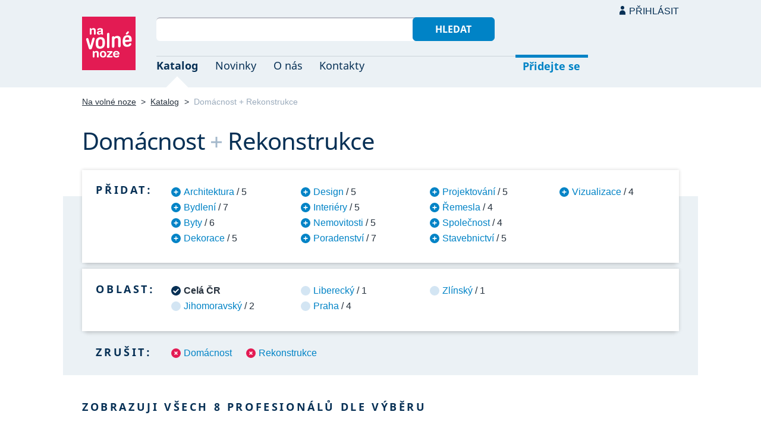

--- FILE ---
content_type: text/html; charset=UTF-8
request_url: https://navolnenoze.cz/katalog/domacnost+rekonstrukce/
body_size: 5933
content:
<!DOCTYPE html>
<html lang="cs">
<head>
 <meta charset="UTF-8">
 <link rel="preload" href="/i/fonty/nsl.woff2" as="font" type="font/woff2" crossorigin><link rel="preload" href="/i/fonty/nse.woff2" as="font" type="font/woff2" crossorigin><link rel="preload" href="/i/fonty/nsbl.woff2" as="font" type="font/woff2" crossorigin><link rel="preload" href="/i/fonty/nsbe.woff2" as="font" type="font/woff2" crossorigin><link rel="preload" href="/i/fonty/nsil.woff2" as="font" type="font/woff2" crossorigin><link rel="preload" href="/i/fonty/nsie.woff2" as="font" type="font/woff2" crossorigin>
 <link type="text/css" media="all" href="/obrazovka.css?v=221114b" rel="stylesheet">
 <link type="text/css" media="print" href="/tisk.css?v=220804" rel="stylesheet">
 <link rel="shortcut icon" href="/favicon.ico">
 <meta name="viewport" content="width=device-width, initial-scale=1.0">
 <meta name="theme-color" content="#eaf0f5">
 <meta property="og:title" content="Domácnost + Rekonstrukce">
 <meta property="og:description" content="Nezávislí profesionálové se specializací Domácnost + Rekonstrukce v oborovém katalogu portálu Na volné noze. Kontakty na jednotlivé freelancery a podrobnosti o jejich nabídce.">
 <meta property="og:image" content="https://navolnenoze.cz/i/site/h.png">
 <meta name="twitter:card" content="summary_large_image">
 <link rel="image_src" href="https://navolnenoze.cz/i/site/h.png">
 <title>Domácnost + Rekonstrukce</title>
 <meta name="description" content="Nezávislí profesionálové se specializací Domácnost + Rekonstrukce v oborovém katalogu portálu Na volné noze. Kontakty na jednotlivé freelancery a podrobnosti o jejich nabídce.">
 <link rel="alternate" type="application/rss+xml" title="Novinky Na volné noze" href="https://navolnenoze.cz/rss/novinky/"><link rel="alternate" type="application/rss+xml" title="Blog Na volné noze" href="https://navolnenoze.cz/rss/blog/"><link rel="alternate" type="application/rss+xml" title="Nováčci Na volné noze" href="https://navolnenoze.cz/rss/katalog/">
</head>
<body>
<header id="h"><div class="mx">
<div class="ll"><h2 id="vn"><a href="/" title="Jít na úvodní stránku Navolnenoze.cz"><span>Na volné noze</span> <span>portál nezávislých profesionálů</span></a></h2></div>
<div class="lp"><div id="hl"><form action="/hledej" method="get"><input id="dotaz" name="q" required type="text" maxlength="150" class="fi"><button class="t1">Hledat</button></form></div>
<nav id="mn"><ul id="mh"><li class="a"><a href="/katalog/" title="Oborový katalog nezávislých profesionálů">Katalog</a></li><li><a href="/novinky/" title="Novinky ze světa podnikání na volné noze a náš blog">Novinky</a></li><li><a href="/o-nas/" title="Informace o nás a portálu Na volné noze">O nás</a></li><li><a href="/kontakty/" title="Kontaktní informace portálu Na volné noze">Kontakty</a></li><li id="m1"><a href="/registrace/" title="Přidejte se k členům Na volné noze">Přidejte se</a></li><li id="m2"><a href="/menu/">Přihlásit</a></li></ul><ul id="mo"><li id="m4"><a href="/menu/" title="Přihlášení pro členy a uživatele">Přihlásit</a></li><li id="m5"><a href="/registrace/">Přidejte se</a></li><li id="mr"><a href="#"><span><span>Responzivní menu</span></span></a></li></ul>
</nav></div></div></header>
<script type="text/javascript"> document.addEventListener('DOMContentLoaded', function() { if(mr=document.getElementById('mr')) { mr.addEventListener('click', function() { event.preventDefault(); document.querySelector('body').classList.toggle('o'); }); } }); </script><div class="ma" id="_3"><div class="mx">
<nav id="md"><a href="/" title="Přejít na úvodní stránku Navolnenoze.cz">Na volné noze</a> <span class="d">&gt;</span> <a href="/katalog/" title="Oborový katalog nezávislých profesionálů">Katalog</a> <span class="d">&gt;</span> <span class="a w">Domácnost + Rekonstrukce</span></nav>
<h1 class="n1"><span class="w">Domácnost</span>&nbsp;<span class="d">+</span> <span class="w">Rekonstrukce</span></h1>
<div id="kk">
<nav id="nk"><h2 class="n">Přidat:</h2><ul>
<li><a href="/katalog/architektura+domacnost+rekonstrukce/" title="Přidat tuto kategorii pro zúžení výběru na 5 profesionálů">Architektura</a> / 5</li>
<li><a href="/katalog/bydleni+domacnost+rekonstrukce/" title="Přidat tuto kategorii pro zúžení výběru na 7 profesionálů">Bydlení</a> / 7</li>
<li><a href="/katalog/byty+domacnost+rekonstrukce/" title="Přidat tuto kategorii pro zúžení výběru na 6 profesionálů">Byty</a> / 6</li>
<li><a href="/katalog/dekorace+domacnost+rekonstrukce/" title="Přidat tuto kategorii pro zúžení výběru na 5 profesionálů">Dekorace</a> / 5</li>
<li><a href="/katalog/design+domacnost+rekonstrukce/" title="Přidat tuto kategorii pro zúžení výběru na 5 profesionálů">Design</a> / 5</li>
<li><a href="/katalog/domacnost+interiery+rekonstrukce/" title="Přidat tuto kategorii pro zúžení výběru na 5 profesionálů">Interiéry</a> / 5</li>
<li><a href="/katalog/domacnost+nemovitosti+rekonstrukce/" title="Přidat tuto kategorii pro zúžení výběru na 5 profesionálů">Nemovitosti</a> / 5</li>
<li><a href="/katalog/domacnost+poradenstvi+rekonstrukce/" title="Přidat tuto kategorii pro zúžení výběru na 7 profesionálů">Poradenství</a> / 7</li>
<li><a href="/katalog/domacnost+projektovani+rekonstrukce/" title="Přidat tuto kategorii pro zúžení výběru na 5 profesionálů">Projektování</a> / 5</li>
<li><a href="/katalog/domacnost+rekonstrukce+remesla/" title="Přidat tuto kategorii pro zúžení výběru na 4 profesionálů">Řemesla</a> / 4</li>
<li><a href="/katalog/domacnost+rekonstrukce+spolecnost/" title="Přidat tuto kategorii pro zúžení výběru na 4 profesionálů">Společnost</a> / 4</li>
<li><a href="/katalog/domacnost+rekonstrukce+stavebnictvi/" title="Přidat tuto kategorii pro zúžení výběru na 5 profesionálů">Stavebnictví</a> / 5</li>
<li><a href="/katalog/domacnost+rekonstrukce+vizualizace/" title="Přidat tuto kategorii pro zúžení výběru na 4 profesionálů">Vizualizace</a> / 4</li>
</ul></nav>
<nav id="nl"><h2 class="n">Oblast:</h2><ul>
<li class="a"><span>Celá ČR</span></li>
<li><a href="/katalog/domacnost+rekonstrukce+jihomoravsky-kraj/" title="Zúžit výběr jen na 2 profesionálů v této oblasti">Jihomoravský</a> / 2</li>
<li><a href="/katalog/domacnost+rekonstrukce+liberecky-kraj/" title="Zúžit výběr jen na 1 profesionálů v této oblasti">Liberecký</a> / 1</li>
<li><a href="/katalog/domacnost+rekonstrukce+praha/" title="Zúžit výběr jen na 4 profesionálů v této oblasti">Praha</a> / 4</li>
<li><a href="/katalog/domacnost+rekonstrukce+zlinsky-kraj/" title="Zúžit výběr jen na 1 profesionálů v této oblasti">Zlínský</a> / 1</li>
</ul></nav>
<nav id="nz"><h2 class="n">Zrušit:</h2><ul>
<li><a href="/katalog/rekonstrukce/" title="Odebrat tuto kategorii z aktuálního výběru a tím jej rozšířit">Domácnost</a></li>
<li><a href="/katalog/domacnost/" title="Odebrat tuto kategorii z aktuálního výběru a tím jej rozšířit">Rekonstrukce</a></li>
</ul></nav>
</div>
<h2 class="n">Zobrazuji všech 8 profesionálů dle výběru</h2>
<div class="kv">
<div class="kc"><h3><a class="cf" href="/prezentace/michal-bures/" title="Přejít na tuto osobní webovou prezentaci"><img src="/id/6183/n16701.jpg" alt="Ing. Michal Bureš, Ph.D." width="130" height="130">Ing. Michal Bureš, Ph.D.</a></h3><p><strong>architekt, stavební inženýr a projektant se specializací na pasivní domy a moderní dřevostavby</strong> — Energeticky efektivní pasivní rodinné domy a&nbsp;moderní dřevostavby od návrhu po realizaci. Energetické optimalizace, posudky pro dotační tituly, technický dozor investora, odborné poradenství a&nbsp;konzultace. 10+ let zkušeností, ocenění a&nbsp;reference.</p><div class="m"><div class="rc"><strong>Status:</strong>&nbsp;<span class="s1">k vašim službám</span> <span class="d">•</span> <a class="ih" href="/prezentace/michal-bures/doporuceni/" title="Doporučovaný profesionál">11 doporučení</a></div><div class="rc"><strong>Mobil:</strong>&nbsp;606 456 924 <span class="d">•</span> <strong>Email:</strong>&nbsp;<a href="/cdn-cgi/l/email-protection#[base64]" title="Poslat email na tuto adresu">&#109;&#105;&#99;&#104;&#97;&#108;&#64;&#98;&#117;&#114;&#101;&#115;&#45;&#112;&#114;&#111;&#106;&#101;&#107;&#116;&#121;&#46;&#99;&#122;</a> <span class="d">•</span> <strong>Web:</strong>&nbsp;<a href="http://bures-projekty.cz/">bures-projekty.cz</a></div><div class="rc"><strong>Místo:</strong>&nbsp;Praha <span class="d">•</span> <strong>Působnost:</strong>&nbsp;Praha, střední Čechy</div></div></div>
<div class="kc"><h3><a class="cf" href="/prezentace/vit-lopatovsky/" title="Přejít na tuto osobní webovou prezentaci"><img src="/id/6022/n20830.jpg" alt="Ing. arch. Vít Lopatovský" width="130" height="130">Ing. arch. Vít Lopatovský</a></h3><p><strong>architekt</strong> — Architektonické a&nbsp;projekční práce novostaveb i&nbsp;rekonstrukcí, návrhy interiérů, architektonické a&nbsp;designové poradenství, autorský dozor nad realizací projektu, vizualizace a&nbsp;3D modelování, zákresy do fotografie. Vzdělání, praxe a&nbsp;reference.</p><div class="m"><div class="rc"><strong>Status:</strong>&nbsp;<span class="s1">k vašim službám</span> <span class="d">•</span> <a class="ih" href="/prezentace/vit-lopatovsky/doporuceni/" title="Doporučovaný profesionál">7 doporučení</a></div><div class="rc"><strong>Mobil:</strong>&nbsp;606 719 859 <span class="d">•</span> <strong>Email:</strong>&nbsp;<a href="/cdn-cgi/l/email-protection#[base64]" title="Poslat email na tuto adresu">&#118;&#105;&#116;&#46;&#108;&#111;&#112;&#97;&#116;&#111;&#118;&#115;&#107;&#121;&#64;&#103;&#109;&#97;&#105;&#108;&#46;&#99;&#111;&#109;</a> <span class="d">•</span> <strong>Web:</strong>&nbsp;<a href="http://vitlopatovsky.cz/">vitlopatovsky.cz</a></div><div class="rc"><strong>Místo:</strong>&nbsp;Liberec <span class="d">•</span> <strong>Působnost:</strong>&nbsp;celá ČR</div></div></div>
<div class="kc"><h3><a class="cf" href="/prezentace/michal-kovarik/" title="Přejít na tuto osobní webovou prezentaci"><img src="/id/5791/n16500.jpg" alt="Ing. Michal Kovařík" width="130" height="130">Ing. Michal Kovařík</a></h3><p><strong>technický dozor a kontrolor výstavby pasivních domů</strong> — Průběžný i&nbsp;jednorázový technický dozor. Kontrola výstavby pasivních a&nbsp;nízkoenergetických domů. Poradenství, koordinace rekonstrukce, posouzení staveb, administrace, ekonomické vyhodnocení. Zaškolení pracovníků na stavbě. Bohatá praxe v&nbsp;oboru a&nbsp;reference.</p><div class="m"><div class="rc"><strong>Status:</strong>&nbsp;<span class="s1">k vašim službám</span> <span class="d">•</span> <a class="ih" href="/prezentace/michal-kovarik/doporuceni/" title="Doporučovaný profesionál">9 doporučení</a></div><div class="rc"><strong>Mobil:</strong>&nbsp;602 215 572 <span class="d">•</span> <strong>Email:</strong>&nbsp;<a href="/cdn-cgi/l/email-protection#[base64]" title="Poslat email na tuto adresu">&#109;&#105;&#99;&#104;&#97;&#108;&#64;&#122;&#100;&#114;&#97;&#118;&#97;&#115;&#116;&#97;&#118;&#98;&#97;&#46;&#99;&#122;</a> <span class="d">•</span> <strong>Web:</strong>&nbsp;<a href="http://www.zdravastavba.cz">www.zdravastavba.cz</a></div><div class="rc"><strong>Místo:</strong>&nbsp;Praha <span class="d">•</span> <strong>Působnost:</strong>&nbsp;celá ČR; Praha a Středočeský kraj, po dohodě celá ČR</div></div></div>
<div class="kc"><h3><a class="cf" href="/prezentace/lucie-strechova/" title="Přejít na tuto osobní webovou prezentaci"><img src="/id/6794/n14827.jpg" alt="Lucie Strechová" width="130" height="130">Lucie Strechová</a></h3><p><strong>projektová manažerka se specializací na realizaci interiérů, výrobu nábytku a výstavních stánků</strong> — Kompletní řešení pro interiérový design. Návrh designu, výběr materiálů, výroba nábytku, realizace a&nbsp;instalace. Projektování s&nbsp;přímou realizací bytových prostor, ale i&nbsp;showroomů, kanceláří a&nbsp;komerčních prostor: design a&nbsp;výroba výstavních stánků na klíč.</p><div class="m"><div class="rc"><strong>Status:</strong>&nbsp;<span class="s1">k vašim službám</span> <span class="d">•</span> <a class="ih" href="/prezentace/lucie-strechova/doporuceni/" title="Doporučovaná profesionálka">7 doporučení</a></div><div class="rc"><strong>Mobil:</strong>&nbsp;776 722 877 <span class="d">•</span> <strong>Email:</strong>&nbsp;<a href="/cdn-cgi/l/email-protection#[base64]" title="Poslat email na tuto adresu">&#108;&#117;&#99;&#105;&#101;&#64;&#97;&#114;&#116;&#101;&#110;&#108;&#117;&#120;&#46;&#99;&#111;&#109;</a> <span class="d">•</span> <strong>Web:</strong>&nbsp;<a href="https://artenlux.com/">artenlux.com</a></div><div class="rc"><strong>Místo:</strong>&nbsp;Rosice (Jihomoravský kraj) <span class="d">•</span> <strong>Působnost:</strong>&nbsp;design interiérů celá ČR, po dohodě i okolní státy; výstavnictví celý svět</div></div></div>
<div class="kc"><h3><a class="cf" href="/prezentace/alena-macourkova/" title="Přejít na tuto osobní webovou prezentaci"><img src="/id/7286/n17427.jpg" alt="Ing. arch. Alena Macourková" width="130" height="130">Ing. arch. Alena Macourková</a></h3><p><strong>architektka se zaměřením na interiéry rodinných domů, bytů a komerčních prostor</strong> — Návrhy dispozic interiéru, vnitřní uspořádání prostoru, nábytek na míru a&nbsp;dekorace, výkresy pro profese, konzultace, autorský dozor, realizace. Dále také architektonické studie rodinných domů, kompletní projekční činnost a&nbsp;online spolupráce.</p><div class="m"><div class="rc"><strong>Status:</strong>&nbsp;<span class="s1">k vašim službám</span> <span class="d">•</span> <a class="ih" href="/prezentace/alena-macourkova/doporuceni/" title="Doporučovaná profesionálka">17 doporučení</a></div><div class="rc"><strong>Mobil:</strong>&nbsp;602 148 008 <span class="d">•</span> <strong>Email:</strong>&nbsp;<a href="/cdn-cgi/l/email-protection#[base64]" title="Poslat email na tuto adresu">&#97;&#108;&#101;&#110;&#97;&#64;&#115;&#116;&#117;&#100;&#105;&#111;&#97;&#118;&#105;&#116;&#97;&#46;&#99;&#122;</a> <span class="d">•</span> <strong>Web:</strong>&nbsp;<a href="https://www.studioavita.cz">www.studioavita.cz</a></div><div class="rc"><strong>Místo:</strong>&nbsp;Praha <span class="d">•</span> <strong>Působnost:</strong>&nbsp;celá ČR</div></div></div>
<div class="kc"><h3><a class="cf" href="/prezentace/alice-dockalova/" title="Přejít na tuto osobní webovou prezentaci"><img src="/id/7343/n17532.jpg" alt="Ing. Alice Dočkalová" width="130" height="130">Ing. Alice Dočkalová</a></h3><p><strong>interiérová designérka a konzultantka v oblasti bytového designu</strong> — Interiéry, které odráží osobnost klienta, jeho přání, sny a&nbsp;hodnoty. Návrhy bytů, domů, různých místností nebo firemních prostor. Vypracování návrhu, pomoc s&nbsp;realizací, domluvení dodavatelských firem a&nbsp;řemeslníků, konzultace a&nbsp;poradenství.</p><div class="m"><div class="rc"><strong>Status:</strong>&nbsp;<span class="s1">k vašim službám</span> <span class="d">•</span> <a class="ih" href="/prezentace/alice-dockalova/doporuceni/" title="Doporučovaná profesionálka">3 doporučení</a></div><div class="rc"><strong>Mobil:</strong>&nbsp;737 925 764 <span class="d">•</span> <strong>Email:</strong>&nbsp;<a href="/cdn-cgi/l/email-protection#[base64]" title="Poslat email na tuto adresu">&#97;&#108;&#105;&#99;&#101;&#64;&#100;&#111;&#99;&#107;&#97;&#108;&#111;&#118;&#97;&#105;&#110;&#116;&#101;&#114;&#105;&#101;&#114;&#121;&#46;&#99;&#122;</a> <span class="d">•</span> <strong>Web:</strong>&nbsp;<a href="https://dockalovainteriery.cz/">dockalovainteriery.cz</a></div><div class="rc"><strong>Místo:</strong>&nbsp;Praha <span class="d">•</span> <strong>Působnost:</strong>&nbsp;na dálku celý svět, osobně Praha a okolí</div></div></div>
<div class="kc"><h3><a class="cf" href="/prezentace/veronika-borakova/" title="Přejít na tuto osobní webovou prezentaci"><img src="/id/8176/n26799.jpg" alt="Ing. Veronika Boráková" width="130" height="130">Ing. Veronika Boráková</a></h3><p><strong>interiérová designérka s průmyslově-inženýrským backgroundem</strong> — Komplexní řešení interiérů od návrhu po realizaci. Dispoziční řešení a&nbsp;vizualizace, technická dokumentace, koordinace dodavatelů, mechové obrazy. Finalistka soutěže Kancelář roku. 6+ let praxe, reference: Friesovy boudy, Družba Uherský Brod aj.</p><div class="m"><div class="rc"><strong>Status:</strong>&nbsp;<span class="s1">k vašim službám</span></div><div class="rc"><strong>Mobil:</strong>&nbsp;605 962 127 <span class="d">•</span> <strong>Email:</strong>&nbsp;<a href="/cdn-cgi/l/email-protection#[base64]" title="Poslat email na tuto adresu">&#118;&#98;&#111;&#114;&#97;&#107;&#111;&#118;&#97;&#49;&#64;&#103;&#109;&#97;&#105;&#108;&#46;&#99;&#111;&#109;</a> <span class="d">•</span> <strong>Web:</strong>&nbsp;<a href="https://veronikaborakova.cz/">veronikaborakova.cz</a></div><div class="rc"><strong>Místo:</strong>&nbsp;Uherský Brod (Zlínský kraj) <span class="d">•</span> <strong>Působnost:</strong>&nbsp;celá ČR</div></div></div>
<div class="kc"><h3><a class="cf" href="/prezentace/ivana-minarova/" title="Přejít na tuto osobní webovou prezentaci"><img src="/id/3925/n15850.jpg" alt="Ing. Ivana Minářová" width="130" height="130">Ing. Ivana Minářová</a></h3><p><strong>stavební inženýrka se specializací na rekonstrukce domů</strong> — Projekty pro rekonstrukce rodinných domů a&nbsp;bytů, dokumentace skutečného provedení stavby, dokumentace změny užívání stavby, konzultace před koupí, projekty geniálních domů. Odborné vzdělání na VUT v&nbsp;Brně a&nbsp;autorizační zkouška ČKAIT. Praxe od roku 1999.</p><div class="m"><div class="rc"><strong>Status:</strong>&nbsp;<span class="s2">konzultace ihned, dokumentace staveb za cca 6 měsíců</span> <span class="d">•</span> <a class="ih" href="/prezentace/ivana-minarova/doporuceni/" title="Doporučovaná profesionálka">16 doporučení</a></div><div class="rc"><strong>Mobil:</strong>&nbsp;603 734 898 <span class="d">•</span> <strong>Email:</strong>&nbsp;<a href="/cdn-cgi/l/email-protection#94b2b7a5a4a1afb2b7a5a5acafb2b7ada3afb2b7a5a5a4afb2b7ada3afb2b7a2a0afb2b7a5a4adafb2b7a5a4a1afb2b7a5a5a4afb2b7ada3afb2b7a5a5a0afb2b7a5a5a5afb2b7a5a5acafb2b7ada3afb2b7a0a2afb2b7adadafb2b7a5a6a6af" title="Poslat email na tuto adresu">&#105;&#118;&#97;&#110;&#97;&#64;&#109;&#105;&#110;&#97;&#114;&#111;&#118;&#97;&#46;&#99;&#122;</a> <span class="d">•</span> <strong>Web:</strong>&nbsp;<a href="http://www.minarova.cz">www.minarova.cz</a></div><div class="rc"><strong>Místo:</strong>&nbsp;Brno <span class="d">•</span> <strong>Působnost:</strong>&nbsp;celá ČR; osobně hlavně Brno a okolí</div></div></div>
</div></div></div>
<footer id="p"><div id="p1"><div class="mx la"><div class="ll">2005–2026 spravuje <a href="/prezentace/robert-vlach/" title="Informace o provozovateli">Robert Vlach</a> &amp; <a href="/o-nas/tym/" title="Tým Na volné noze">přátelé</a> <span class="d">&bull;</span> <a href="/o-nas/soukromi/" title="Naše zásady ochrany soukromí">Soukromí</a> <span class="d">&bull;</span> <a href="/o-nas/podminky/" title="Všeobecné podmínky pro uživatele a členy">Podmínky</a></div><div class="lp"><span class="sv"><a href="https://www.youtube.com/@NavolnenozeCZ" class="i1" title="Sledujte nás na YouTube">YouTube</a> <a href="https://www.linkedin.com/company/navolnenoze/" class="i2" title="Sledujte nás na LinkedIn">LinkedIn</a> <a href="https://www.facebook.com/navolnenoze" class="i3" title="Sledujte nás na Facebooku">Facebook</a> <a href="https://www.instagram.com/navolnenoze" class="i5" title="Sledujte nás na Instragramu">Instagram</a> <a href="https://x.com/navolnenoze" class="i4" title="Sledujte nás na síti X">X (Twitter)</a> <a href="https://soundcloud.com/navolnenoze" class="i6 po" title="Podcast Na volné noze na SoundCloudu">SoundCloud</a></span></div></div></div><div id="p2"><div class="mx"><a href="https://freelancing.eu/" id="if">Freelancing.eu</a> Jste více do světa? Evropské freelancery sdružuje naše sesterská komunita <a href="https://freelancing.eu/">Freelancing.eu</a>.</div></div></footer>
<!-- 0,012s -->
<script data-cfasync="false" src="/cdn-cgi/scripts/5c5dd728/cloudflare-static/email-decode.min.js"></script><script>(function(){function c(){var b=a.contentDocument||a.contentWindow.document;if(b){var d=b.createElement('script');d.innerHTML="window.__CF$cv$params={r:'9bfd4fe61bc9dadc',t:'MTc2ODczMTEyNg=='};var a=document.createElement('script');a.src='/cdn-cgi/challenge-platform/scripts/jsd/main.js';document.getElementsByTagName('head')[0].appendChild(a);";b.getElementsByTagName('head')[0].appendChild(d)}}if(document.body){var a=document.createElement('iframe');a.height=1;a.width=1;a.style.position='absolute';a.style.top=0;a.style.left=0;a.style.border='none';a.style.visibility='hidden';document.body.appendChild(a);if('loading'!==document.readyState)c();else if(window.addEventListener)document.addEventListener('DOMContentLoaded',c);else{var e=document.onreadystatechange||function(){};document.onreadystatechange=function(b){e(b);'loading'!==document.readyState&&(document.onreadystatechange=e,c())}}}})();</script><script defer src="https://static.cloudflareinsights.com/beacon.min.js/vcd15cbe7772f49c399c6a5babf22c1241717689176015" integrity="sha512-ZpsOmlRQV6y907TI0dKBHq9Md29nnaEIPlkf84rnaERnq6zvWvPUqr2ft8M1aS28oN72PdrCzSjY4U6VaAw1EQ==" data-cf-beacon='{"version":"2024.11.0","token":"c9c5bc5ac77e4637ab26d5bbb8327cec","r":1,"server_timing":{"name":{"cfCacheStatus":true,"cfEdge":true,"cfExtPri":true,"cfL4":true,"cfOrigin":true,"cfSpeedBrain":true},"location_startswith":null}}' crossorigin="anonymous"></script>
</body></html>

--- FILE ---
content_type: image/svg+xml
request_url: https://navolnenoze.cz/i/v5.svg
body_size: -201
content:
<svg xmlns="http://www.w3.org/2000/svg" width="16px" height="16px" viewBox="0 0 16 16">
<circle fill="#E31B53" cx="8" cy="8" r="8"/>
<path fill="#FFFFFF" d="M7.405,11.167V8.63H4.849V6.88h2.556V4.344h1.701V6.88h2.566v1.75H9.109v2.536L7.405,11.167z"/>
</svg>
